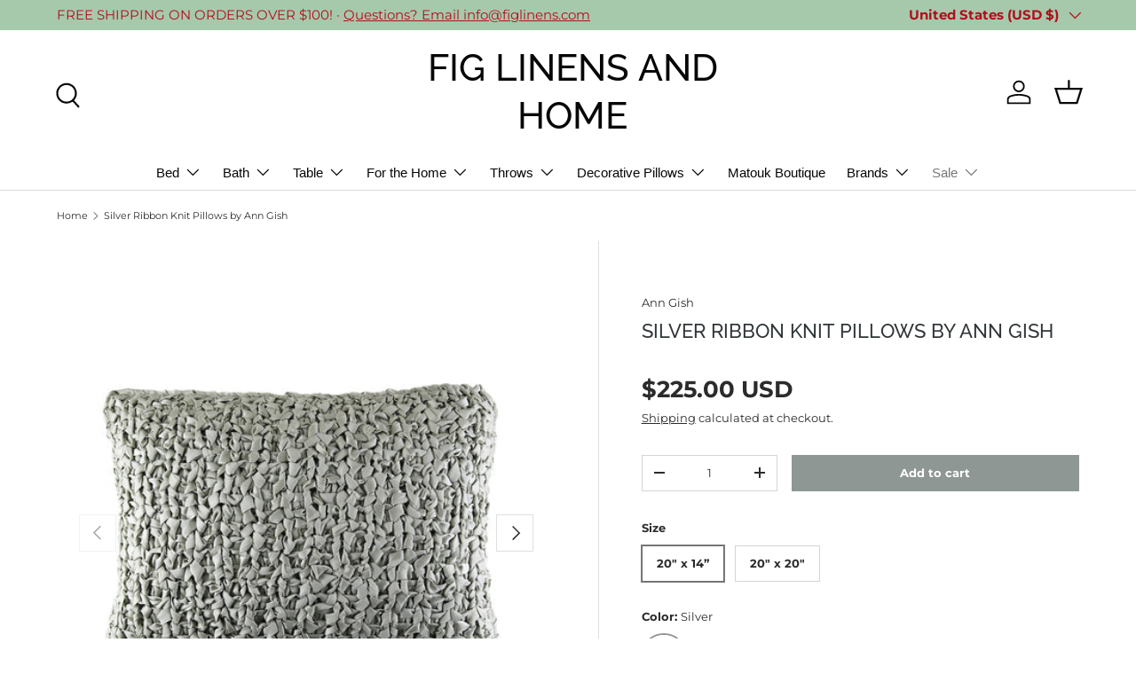

--- FILE ---
content_type: text/plain;charset=UTF-8, text/javascript
request_url: https://app.accessibilityspark.com/sessions?shop=fig-pillows.myshopify.com
body_size: -88
content:
// 1768979699623 | fig-pillows.myshopify.com | null | undefined